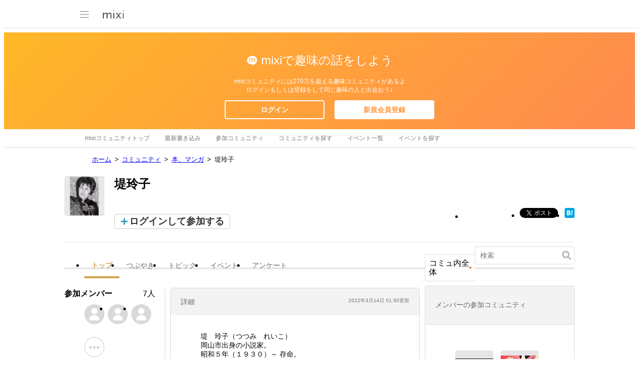

--- FILE ---
content_type: text/html; charset=utf-8
request_url: https://www.google.com/recaptcha/api2/aframe
body_size: 269
content:
<!DOCTYPE HTML><html><head><meta http-equiv="content-type" content="text/html; charset=UTF-8"></head><body><script nonce="OBZUY3FmeW9NPYFf739N8Q">/** Anti-fraud and anti-abuse applications only. See google.com/recaptcha */ try{var clients={'sodar':'https://pagead2.googlesyndication.com/pagead/sodar?'};window.addEventListener("message",function(a){try{if(a.source===window.parent){var b=JSON.parse(a.data);var c=clients[b['id']];if(c){var d=document.createElement('img');d.src=c+b['params']+'&rc='+(localStorage.getItem("rc::a")?sessionStorage.getItem("rc::b"):"");window.document.body.appendChild(d);sessionStorage.setItem("rc::e",parseInt(sessionStorage.getItem("rc::e")||0)+1);localStorage.setItem("rc::h",'1768733165558');}}}catch(b){}});window.parent.postMessage("_grecaptcha_ready", "*");}catch(b){}</script></body></html>

--- FILE ---
content_type: application/javascript; charset=utf-8
request_url: https://fundingchoicesmessages.google.com/f/AGSKWxVgRCGZehVIqG234bSFROnmHTcqKZpsUxx4q07k01jvo-gBuSJ-EA8G8hG-W6RdN4FbJiUMdIwqHXb2vCsZl94v3mrebWy0TeuArQcpCd2_ugXn0jLWHkEhcrpHxE5QNjEYO-ZiLyTY1fXCDLEf4V1_B_iQ0bJrB6J3MLL_p1M4qbQ_OA89Ur6cxRfh/__adhome./skyad_=adspremiumplacement&/dne_ad.?adspot_
body_size: -1290
content:
window['98e0b5e2-91bb-42ae-9d7a-a386536674f1'] = true;

--- FILE ---
content_type: image/svg+xml
request_url: https://img.mixi.net/img/basic/icon/svg/enquete001.svg
body_size: 640
content:
<?xml version="1.0" encoding="UTF-8"?><svg width="20px" height="22px" viewBox="0 0 20 22" version="1.1" xmlns="http://www.w3.org/2000/svg" xmlns:xlink="http://www.w3.org/1999/xlink"><g stroke="none" stroke-width="1" fill="none" fill-rule="evenodd"><g transform="translate(0.000000, 2.000000)"><g><rect fill-opacity="0" fill="#000000" x="0" y="0" width="20" height="20"></rect><path d="M13.7606258,8.47183335 C13.7606258,8.57538674 13.676151,8.65933335 13.5746895,8.65933335 L6.42463663,8.65933335 C6.32194686,8.65933335 6.23870036,8.580598 6.23870036,8.47183335 L6.23870036,7.64683334 C6.23870036,7.54327994 6.32317511,7.45933333 6.42463663,7.45933333 L13.5746895,7.45933333 C13.6773793,7.45933333 13.7606258,7.53806869 13.7606258,7.64683334 L13.7606258,8.47183335 Z M13.7606258,11.6618334 C13.7606258,11.7653867 13.676151,11.8493334 13.5746895,11.8493334 L6.42463663,11.8493334 C6.32194686,11.8493334 6.23870036,11.770598 6.23870036,11.6618334 L6.23870036,10.8368333 C6.23870036,10.7332799 6.32317511,10.6493333 6.42463663,10.6493333 L13.5746895,10.6493333 C13.6773793,10.6493333 13.7606258,10.7280687 13.7606258,10.8368333 L13.7606258,11.6618334 Z M13.7606258,14.8491667 C13.7606258,14.9527201 13.676151,15.0366667 13.5746895,15.0366667 L6.42463663,15.0366667 C6.32194686,15.0366667 6.23870036,14.9579313 6.23870036,14.8491667 L6.23870036,14.0241667 C6.23870036,13.9206133 6.32317511,13.8366667 6.42463663,13.8366667 L13.5746895,13.8366667 C13.6773793,13.8366667 13.7606258,13.915402 13.7606258,14.0241667 L13.7606258,14.8491667 Z M13.7586041,2 L15.9231288,2 C16.5148014,2 17,2.48066667 17,3.06533333 L17,16.9346667 C17,17.5206667 16.5148014,18 15.9231288,18 L4.07687124,18 C3.48385078,18 3,17.5206667 3,16.9346667 L3,3.06533333 C3,2.48066667 3.48385078,2 4.07687124,2 L6.24139591,2 L6.24139591,4.75266667 C6.24139591,5.04933333 6.47995187,5.28533333 6.77983153,5.28800011 L13.2201685,5.28533333 C13.5187004,5.28533333 13.7586041,5.04933333 13.7586041,4.75266667 L13.7586041,2 Z M7.41000006,3.90997839 L7.41000006,2 L12.5899999,2 L12.5899999,3.90997839 C12.5899999,4.0086977 12.5128372,4.08800011 12.4176521,4.08800011 L7.58234793,4.08800011 C7.48322617,4.08800011 7.41000006,4.00829707 7.41000006,3.90997839 Z" fill="#BABABA"></path></g></g></g></svg>